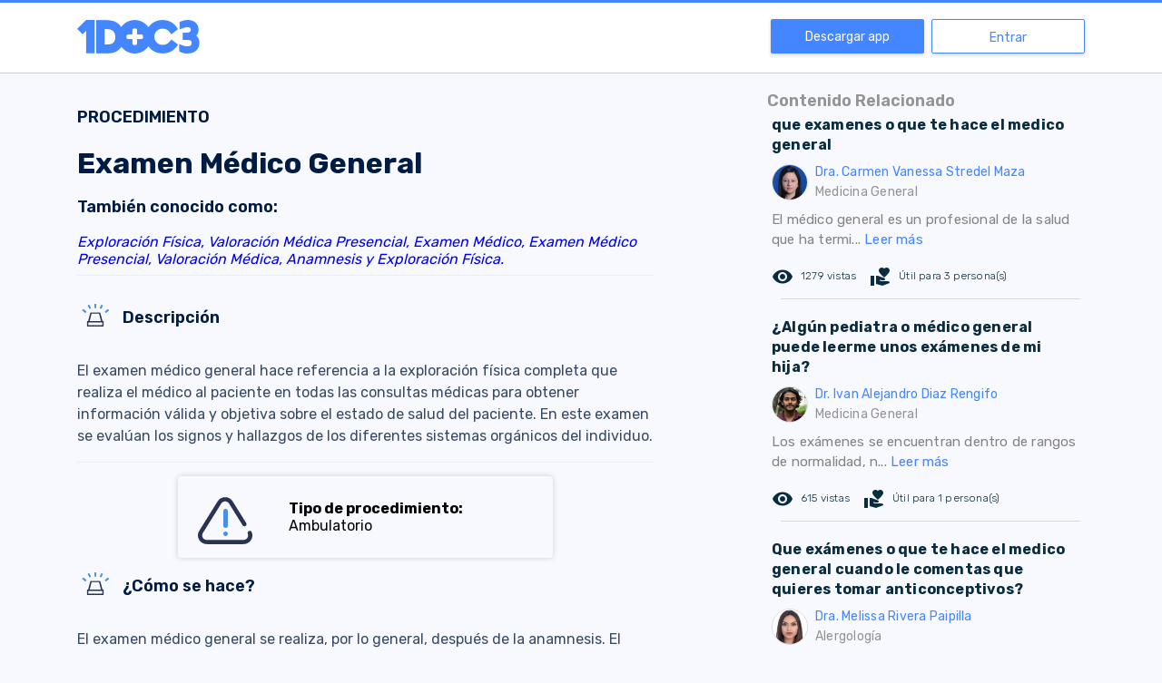

--- FILE ---
content_type: application/javascript; charset=UTF-8
request_url: https://www.1doc3.com/_nuxt/c53a173.js
body_size: 3352
content:
(window.webpackJsonp=window.webpackJsonp||[]).push([[84,29,43,58],{1040:function(e,t,r){"use strict";r(506)},1041:function(e,t,r){var o=r(25)(!1);o.push([e.i,".container[data-v-15605018]{padding-top:100px}",""]),e.exports=o},1101:function(e,t,r){"use strict";r.r(t);var o=r(7),n=(r(45),r(279)),c=r(276),l=r(534),d=r(269),v={layout:"DownloadApp",components:{Procedure:l.default,RelatedContent:c.default,RelatedQuestion:n.default},asyncData:function(e){return Object(o.a)(regeneratorRuntime.mark((function t(){var r,o,n,data;return regeneratorRuntime.wrap((function(t){for(;;)switch(t.prev=t.next){case 0:return r=e.params,o=e.error,t.prev=1,t.next=4,d.a.getProcedure({slug:r.slug});case 4:return n=t.sent,data=n.data,t.abrupt("return",{procedure:data});case 9:if(t.prev=9,t.t0=t.catch(1),"001"!==t.t0.response.data.code){t.next=13;break}return t.abrupt("return",o({statusCode:404,message:t.t0.message}));case 13:case"end":return t.stop()}}),t,null,[[1,9]])})))()}},m=(r(1040),r(12)),component=Object(m.a)(v,(function(){var e=this,t=e.$createElement,r=e._self._c||t;return r("div",{staticClass:"container"},[e.procedure?r("div",{staticClass:"row justify-content-center"},[r("div",{staticClass:"col-md-7"},[r("procedure",{attrs:{procedure:e.procedure}})],1),r("div",{staticClass:"offset-md-1 col-md-4"},[r("div",{staticClass:"titulo-content-relacionado"},[e._v("Contenido Relacionado")]),r("related-content",{attrs:{questions:e.procedure.recommendations}}),r("related-question",{attrs:{"data-numero":"0","data-pregunta":e.procedure.name}})],1)]):e._e()])}),[],!1,null,"15605018",null);t.default=component.exports;installComponents(component,{RelatedContent:r(276).default,RelatedQuestion:r(279).default})},276:function(e,t,r){"use strict";r.r(t);r(42),r(41),r(58),r(33),r(59);var o=r(22);r(46),r(31),r(57);function n(e,t){var r=Object.keys(e);if(Object.getOwnPropertySymbols){var o=Object.getOwnPropertySymbols(e);t&&(o=o.filter((function(t){return Object.getOwnPropertyDescriptor(e,t).enumerable}))),r.push.apply(r,o)}return r}function c(e){for(var t=1;t<arguments.length;t++){var r=null!=arguments[t]?arguments[t]:{};t%2?n(Object(r),!0).forEach((function(t){Object(o.a)(e,t,r[t])})):Object.getOwnPropertyDescriptors?Object.defineProperties(e,Object.getOwnPropertyDescriptors(r)):n(Object(r)).forEach((function(t){Object.defineProperty(e,t,Object.getOwnPropertyDescriptor(r,t))}))}return e}var l={props:["questions"],data:function(){return{mappedQuestions:[]}},mounted:function(){var e=this;this.questions&&(this.mappedQuestions=this.questions.map((function(t){return c(c({},t),{},{description:e.characterLimiter(t.description,60)})})))},methods:{characterLimiter:function(e,t){return e.substr(0,t)+"... "}}},d=r(12),component=Object(d.a)(l,(function(){var e=this,t=e.$createElement,r=e._self._c||t;return r("div",[e._l(e.mappedQuestions,(function(t){return e.mappedQuestions?["pregunta"===t.type?r("div",{staticClass:"rc-container-hover"},[r("nuxt-link",{staticClass:"related-content-rc",attrs:{to:"/web/ver/"+t.id+"/"+t.slug}},[r("div",{staticClass:"rc-question"},[e._v(e._s(t.title.substring(0,100)))]),r("div",{staticClass:"rc-doctor"},[r("div",{staticClass:"div-img-doctor"},[r("img",{staticClass:"img-foto-small lazyload mr-2",attrs:{alt:t.doctor.name,src:t.doctor.thumbnail}})]),r("div",{staticClass:"nombre-doctor-respuesta"},[e._v(e._s(t.doctor.name)),r("br"),r("span",{staticClass:"texto-gris-medium especialidad-doctor"},[e._v(e._s(""===t.doctor.specialty?"Medicina general":t.doctor.specialty))])])]),r("div",{staticClass:"rc-answer"},[e._v(e._s(t.description)),r("span",{staticClass:"rc-read-more"},[e._v("Leer más")])]),r("div",{staticClass:"rc-actions"},[r("div",{staticClass:"rc-views"},[r("i",{staticClass:"material-icons mr-2"},[e._v("remove_red_eye")]),r("span",[e._v(e._s(t.views.toLocaleString("es-CO")+" vistas"))])]),t.useful>0?r("div",{staticClass:"rc-useful-question"},[r("i",{staticClass:"material-icons mr-2"},[e._v("volunteer_activism")]),r("span",[e._v(e._s("Útil para "+t.useful+" persona(s)"))])]):e._e()]),r("div",{staticClass:"rc-final"})])],1):e._e()]:e._e()}))],2)}),[],!1,null,null,null);t.default=component.exports},279:function(e,t,r){"use strict";r.r(t);var o=r(7),n=(r(45),r(269)),c={props:["dataNumero","dataPregunta","notIdInclude"],components:{relatedQuestionItem:r(284).default},data:function(){return{items:[],limit:5,offset:10,loading:!1,bottom:!1,next:null}},methods:{getRelatedQuestion:function(){var e=this;return Object(o.a)(regeneratorRuntime.mark((function t(){var r,data;return regeneratorRuntime.wrap((function(t){for(;;)switch(t.prev=t.next){case 0:return e.loading=!0,t.next=3,n.a.getRelatedQuestions({search:e.dataPregunta,type:"question",limit:5,next:e.next,notIdInclude:e.notIdInclude});case 3:r=t.sent,data=r.data,e.offset=e.offset+e.limit,e.items=data.items,e.loading=!1;case 8:case"end":return t.stop()}}),t)})))()}}},l=r(12),component=Object(l.a)(c,(function(){var e=this,t=e.$createElement,r=e._self._c||t;return r("div",[r("div",{directives:[{name:"show",rawName:"v-show",value:!e.loading,expression:"!loading"}]},[e._l(e.items,(function(t){return e.items&&e.items.length>0?r("related-question-item",{key:t.id,attrs:{question:t}},[r("div",{staticStyle:{padding:"0px 19px"}},[r("hr",{staticClass:"d-none d-md-block margin-top-10"})])]):e._e()})),r("div",{staticClass:"text-center"},[r("a",{staticClass:"btn btn-cargar-mas clickeable",on:{click:function(t){return e.getRelatedQuestion()}}},[e._v("Ver más")])])],2),r("h3",{directives:[{name:"show",rawName:"v-show",value:e.loading,expression:"loading"}],staticClass:"text-center"},[e._v("Cargando...")])])}),[],!1,null,null,null);t.default=component.exports},284:function(e,t,r){"use strict";r.r(t);r(75),r(30),r(31),r(57);var o={props:["question"],data:function(){return{url:"",doctorPhoto:"",doctorName:"",specialty:"",answer:"",title:"",useful:0}},methods:{infoHandle:function(){this.url="".concat("https://1doc3.com","/web/ver/").concat(this.question.id,"/").concat(this.question.slug),this.doctorPhoto="".concat(this.question.doctor.thumbnail),this.doctorName=this.question.doctor.name,this.specialty=""===this.question.doctor.specialty?"Medicina General":this.question.doctor.specialty,this.answer=this.characterLimiter(this.question.description,60),this.title=this.characterLimiter(this.question.title,100),this.useful=this.question.useful},characterLimiter:function(e,t){return e.substr(0,t)+"..."}},mounted:function(){this.infoHandle()}},n=r(12),component=Object(n.a)(o,(function(){var e=this,t=e.$createElement,r=e._self._c||t;return r("div",{staticClass:"rc-container-hover"},[r("a",{staticClass:"related-content-rc",attrs:{href:e.url}},[r("div",{staticClass:"rc-question"},[e._v(e._s(e.title))]),r("div",{staticClass:"rc-doctor"},[r("div",{staticClass:"div-img-doctor"},[r("img",{staticClass:"img-foto-small mr-2",attrs:{alt:e.question.nombre,src:e.doctorPhoto}})]),r("div",{staticClass:"nombre-doctor-respuesta"},[e._v(e._s(e.doctorName)),r("br"),r("span",{staticClass:"texto-gris-medium especialidad-doctor"},[e._v(e._s(e.specialty))])])]),r("div",{staticClass:"rc-answer"},[e._v(e._s(e.answer)),r("span",{staticClass:"rc-read-more"},[e._v("Leer más")])]),r("div",{staticClass:"rc-actions"},[r("div",{staticClass:"rc-views"},[r("i",{staticClass:"material-icons mr-2"},[e._v("remove_red_eye")]),r("span",[e._v(e._s(e.question.views)+" vistas")])]),e.useful>0?r("div",{staticClass:"rc-useful-question"},[r("i",{staticClass:"material-icons mr-2"},[e._v("volunteer_activism")]),r("span",[e._v("Útil para "+e._s(e.useful)+" persona(s)")])]):e._e()]),r("div",{staticClass:"rc-final"})])])}),[],!1,null,null,null);t.default=component.exports},373:function(e,t,r){var content=r(441);content.__esModule&&(content=content.default),"string"==typeof content&&(content=[[e.i,content,""]]),content.locals&&(e.exports=content.locals);(0,r(26).default)("62bf52ab",content,!0,{sourceMap:!1})},440:function(e,t,r){"use strict";r(373)},441:function(e,t,r){var o=r(25)(!1);o.push([e.i,"h3[data-v-499ae84a]{font-size:18px;font-weight:600}h1[data-v-499ae84a]{font-size:32px;font-weight:700}.overflow[data-v-499ae84a]{overflow:auto}",""]),e.exports=o},506:function(e,t,r){var content=r(1041);content.__esModule&&(content=content.default),"string"==typeof content&&(content=[[e.i,content,""]]),content.locals&&(e.exports=content.locals);(0,r(26).default)("76849cbb",content,!0,{sourceMap:!1})},534:function(e,t,r){"use strict";r.r(t);var o=r(320),n=r(289),c=r(290),l=r(291),d=r(292),v={components:{Useful:l.default,UrgencyLevelCard:n.default,AuthorsItem:c.default,AskDoctorPicture:d.default},props:["procedure"],data:function(){return{showReference:!1,urgencyLevels:[{title:"Tipo de procedimiento:",description:"Este procedimiento es de urgencia",level:"firstlevel"},{title:"Tipo de procedimiento:",description:"Ambulatorio",level:"secondlevel"},{title:"Tipo de procedimiento:",description:"Hospitalario",level:"thirdlevel"}]}},methods:{urgencyLevel:function(e){return o[e]}}},m=(r(440),r(12)),component=Object(m.a)(v,(function(){var e=this,t=e.$createElement,r=e._self._c||t;return r("div",{staticClass:"procedure"},[r("div",{staticClass:"mt-3"},[e.procedure?[r("h3",{staticClass:"mb-3"},[e._v("PROCEDIMIENTO")]),r("h1",{staticClass:"mb-3"},[e._v(e._s(e.procedure.name))]),e.procedure.synonym.length>0?r("div",[r("h3",[e._v("También conocido como:")]),e._l(e.procedure.synonym,(function(t,o){return[r("a",{attrs:{href:"/web/similares?q="+t.name}},[r("i",[e._v(e._s(t.name)+e._s(o==e.procedure.synonym.length-1?".":", "))])])]})),r("hr")],2):e._e(),r("div",{staticClass:"concept-itemIcon"}),r("h3",{staticClass:"concept-itemTitle"},[e._v("Descripción")]),r("div",{staticClass:"body",domProps:{innerHTML:e._s(e.procedure.description)}}),r("hr"),r("div",{staticClass:"row justify-content-center"},[r("div",{staticClass:"col-sm-8"},[r("urgency-level-card",{attrs:{level:e.urgencyLevel(e.procedure.urgency),urgencyLevels:e.urgencyLevels}})],1)]),e.procedure.how_is_done?[r("div",{staticClass:"concept-itemIcon"}),r("h3",{staticClass:"concept-itemTitle"},[e._v("¿Cómo se hace?")]),r("div",{staticClass:"body",domProps:{innerHTML:e._s(e.procedure.how_is_done)}})]:e._e(),e.procedure.preparation?[r("div",{staticClass:"concept-itemIcon"}),r("h3",{staticClass:"concept-itemTitle"},[e._v("Preparación")]),r("div",{staticClass:"body",domProps:{innerHTML:e._s(e.procedure.preparation)}})]:e._e(),e.procedure.what_you_feel?[r("div",{staticClass:"concept-itemIcon"}),r("h3",{staticClass:"concept-itemTitle"},[e._v("¿Qué se siente durante el procedimiento?")]),r("div",{staticClass:"body",domProps:{innerHTML:e._s(e.procedure.what_you_feel)}})]:e._e(),e.procedure.what_to_expect?[r("div",{staticClass:"concept-itemIcon"}),r("h3",{staticClass:"concept-itemTitle"},[e._v("¿Qué esperar después del procedimiento?")]),r("div",{staticClass:"body",domProps:{innerHTML:e._s(e.procedure.what_to_expect)}})]:e._e(),r("ask-doctor-picture"),r("h3",[e._v("Autores")]),r("authors-item",{attrs:{author:e.procedure.author,approvalUser:e.procedure.approvalUser}}),r("useful",{staticClass:"mt-3",attrs:{utils:e.procedure.utils,contentId:e.procedure.id,type:"procedure"}}),e.procedure.source?r("div",{staticClass:"d-flex align-items-center my-3 clickeable",on:{click:function(t){e.showReference=!e.showReference}}},[r("h3",[e._v("Referencias")]),r("div",{staticClass:"mb-2"},[e.showReference?r("i",{staticClass:"material-icons"},[e._v("expand_less")]):r("i",{staticClass:"material-icons"},[e._v("expand_more")])])]):e._e(),e.showReference?r("div",{staticClass:"overflow"},[r("div",{domProps:{innerHTML:e._s(e.procedure.source)}}),r("hr")]):e._e()]:e._e()],2)])}),[],!1,null,"499ae84a",null);t.default=component.exports}}]);

--- FILE ---
content_type: application/javascript; charset=UTF-8
request_url: https://www.1doc3.com/_nuxt/7832d9b.js
body_size: 8427
content:
(window.webpackJsonp=window.webpackJsonp||[]).push([[1,24,30,35,49,50],{269:function(t,e,n){"use strict";n(18),n(40),n(101),n(39),n(195),n(30),n(56),n(137);var o=n(274),r=n.n(o).a.create({baseURL:"https://apiv3.1doc3.com"});e.a={getMetrics:function(t){var e=t.keys,n=new URLSearchParams({keys:e}).toString();return r.get("/content/metrics?"+n)},getPricesByLocation:function(){return r.get("/products/price")},getPlans:function(){return r.get("/stripe/get-plans-subscription")},sendContact:function(){var t=arguments.length>0&&void 0!==arguments[0]?arguments[0]:{},e=t.name,n=t.email,o=t.company,c=t.message,l=t.coupon,d=t.jobtitle,f=t.lastname,v=t.freeTrialRequested,M=t.type,m=t.cellphone;return r.post("/contact",{name:e,email:n,company:o,message:c,coupon:l,jobtitle:d,lastname:f,freeTrialRequested:v,type:M,cellphone:m})},sendContactFreeTrial:function(t){return r.post("/campaing/save-company-info",t)},getQuestion:function(){var t=arguments.length>0&&void 0!==arguments[0]?arguments[0]:{},e=t.id,n=t.incrementViews,o=void 0!==n&&n,c=new URLSearchParams({id:e,with_links:!0,increment_views:o}).toString();return r.get("/question?"+c)},getContext:function(){return r.get("/chat-context-info")},getCampaigns:function(){var t=arguments.length>0&&void 0!==arguments[0]?arguments[0]:{},content=t.content,e=t.cie10,n=t.specialties,o=c({content:content,cie10:e,specialties:n});return r.post("/campaigns/get-current",o)},getRelatedQuestions:function(){var t=arguments.length>0&&void 0!==arguments[0]?arguments[0]:{},e=t.search,n=t.type,o=t.limit,c=t.next,l=t.notIdInclude,d={search:e,type:n,limit:o};c&&(d.next=c),l&&(d.notIdInclude=l);var f=new URLSearchParams(d).toString();return r.get("/content?".concat(f))},getCardSummary:function(t){var e=new URLSearchParams(t).toString();return r.get("/card/summary?".concat(e))},getPress:function(){var t=arguments.length>0&&void 0!==arguments[0]?arguments[0]:{},e=t.type,n=new URLSearchParams({type:e}).toString();return r.get("/content/press?"+n)},getMedicalCards:function(){var t=arguments.length>0&&void 0!==arguments[0]?arguments[0]:{},e=t.type,n=t.page,o=t.perPage,c=t.search,l=new URLSearchParams({type:e,page:n,perPage:o,search:c}).toString();return r.get("/cards/index?".concat(l))},getDisease:function(){var t=arguments.length>0&&void 0!==arguments[0]?arguments[0]:{},e=t.slug,n=new URLSearchParams({slug:e}).toString();return r.get("/disease/info?".concat(n))},getSubstance:function(){var t=arguments.length>0&&void 0!==arguments[0]?arguments[0]:{},e=t.slug,n=new URLSearchParams({slug:e}).toString();return r.get("/substance/info?".concat(n))},getProcedure:function(){var t=arguments.length>0&&void 0!==arguments[0]?arguments[0]:{},e=t.slug,n=new URLSearchParams({slug:e}).toString();return r.get("/procedure/info?".concat(n))},getKeyword:function(){var t=arguments.length>0&&void 0!==arguments[0]?arguments[0]:{},e=t.slug,n=new URLSearchParams({slug:e}).toString();return r.get("/keyword/info?".concat(n))},getSign:function(){var t=arguments.length>0&&void 0!==arguments[0]?arguments[0]:{},e=t.slug,n=new URLSearchParams({slug:e}).toString();return r.get("/sign/info?".concat(n))},getSymptom:function(){var t=arguments.length>0&&void 0!==arguments[0]?arguments[0]:{},e=t.slug,n=new URLSearchParams({slug:e}).toString();return r.get("/symptom/info?".concat(n))},getBehavior:function(){var t=arguments.length>0&&void 0!==arguments[0]?arguments[0]:{},e=t.slug,n=new URLSearchParams({slug:e}).toString();return r.get("/behavior/info?".concat(n))},getPhysiologicalCondition:function(){var t=arguments.length>0&&void 0!==arguments[0]?arguments[0]:{},e=t.slug,n=new URLSearchParams({slug:e}).toString();return r.get("/physiological-condition/info?".concat(n))},saveFeedback:function(t){return r.post("/content/feedback",t,{withCredentials:!0})},getSpecialty:function(){var t=arguments.length>0&&void 0!==arguments[0]?arguments[0]:{},e=t.slug;return r.get("/parametrics/specialty?slug=".concat(e))},getSpecialtiesQuestions:function(){return r.get("/parametrics/specialties-questions")},getSpecialtiesRecentQuestions:function(){var t=arguments.length>0&&void 0!==arguments[0]?arguments[0]:{},e=t.id,n=t.page,o=t.perPage,c=new URLSearchParams({idSpecialty:e,page:n,perPage:o}).toString();return r.get("/parametrics/specialties-recent-questions?".concat(c))},modifyFeedback:function(t){return r.patch("/content/feedback",t,{withCredentials:!0})},getDoctorProfile:function(){var t=arguments.length>0&&void 0!==arguments[0]?arguments[0]:{},e=t.slug;return r.get("/doctor/profile?slug=".concat(e))},getAnsweredDoctorProfile:function(){var t=arguments.length>0&&void 0!==arguments[0]?arguments[0]:{},e=t.doctorId;return r.get("/doctor/answered-questions?doctorId=".concat(e))},saveUserInterests:function(t){return r.post("/save-user-interests",t)}};function c(t){var e=new URLSearchParams;for(var n in t)t[n]&&e.append(n,t[n]);return e}},270:function(t,e){t.exports="\t\n\v\f\r                　\u2028\u2029\ufeff"},271:function(t,e,n){var o=n(19),r=n(9),c="["+n(270)+"]",l=RegExp("^"+c+c+"*"),d=RegExp(c+c+"*$"),f=function(t){return function(e){var n=r(o(e));return 1&t&&(n=n.replace(l,"")),2&t&&(n=n.replace(d,"")),n}};t.exports={start:f(1),end:f(2),trim:f(3)}},272:function(t,e,n){"use strict";var o=n(10),r=n(2),c=n(103),l=n(16),d=n(13),f=n(197),v=n(102),M=n(196),m=n(4),I=n(76).f,h=n(32).f,N=n(15).f,x=n(273),C=n(271).trim,y="Number",D=r.Number,j=D.prototype,A=function(t){var e=M(t,"number");return"bigint"==typeof e?e:z(e)},z=function(t){var e,n,o,r,c,l,d,code,f=M(t,"number");if(v(f))throw TypeError("Cannot convert a Symbol value to a number");if("string"==typeof f&&f.length>2)if(43===(e=(f=C(f)).charCodeAt(0))||45===e){if(88===(n=f.charCodeAt(2))||120===n)return NaN}else if(48===e){switch(f.charCodeAt(1)){case 66:case 98:o=2,r=49;break;case 79:case 111:o=8,r=55;break;default:return+f}for(l=(c=f.slice(2)).length,d=0;d<l;d++)if((code=c.charCodeAt(d))<48||code>r)return NaN;return parseInt(c,o)}return+f};if(c(y,!D(" 0o1")||!D("0b1")||D("+0x1"))){for(var w,L=function(t){var e=arguments.length<1?0:D(A(t)),n=this;return n instanceof L&&m((function(){x(n)}))?f(Object(e),n,L):e},T=o?I(D):"MAX_VALUE,MIN_VALUE,NaN,NEGATIVE_INFINITY,POSITIVE_INFINITY,EPSILON,MAX_SAFE_INTEGER,MIN_SAFE_INTEGER,isFinite,isInteger,isNaN,isSafeInteger,parseFloat,parseInt,fromString,range".split(","),k=0;T.length>k;k++)d(D,w=T[k])&&!d(L,w)&&N(L,w,h(D,w));L.prototype=j,j.constructor=L,l(r,y,L)}},273:function(t,e){var n=1..valueOf;t.exports=function(t){return n.call(t)}},278:function(t,e,n){var content=n(288);content.__esModule&&(content=content.default),"string"==typeof content&&(content=[[t.i,content,""]]),content.locals&&(t.exports=content.locals);(0,n(26).default)("8b1263d2",content,!0,{sourceMap:!1})},287:function(t,e,n){"use strict";n(278)},288:function(t,e,n){var o=n(25)(!1);o.push([t.i,".button[data-v-0ff1de90]{vertical-align:middle;background-color:#fff;border:1px solid #4486ff;color:#4486ff;border-radius:3px;height:30px;line-height:30px;display:inline-block;margin-bottom:0;text-align:center;touch-action:manipulation;cursor:pointer;background-image:none;white-space:nowrap;padding:0 5px;font-weight:400;font-size:16px}.button.blue[data-v-0ff1de90]{display:inline-block!important;height:45px!important;padding-right:15px!important;padding-left:15px!important;border-radius:2px!important;background-color:#4486ff!important;color:#fff!important;max-width:350px;box-shadow:0 2px 4px 0 hsla(0,0%,79.2%,.7)!important}a.button[data-v-0ff1de90]{vertical-align:middle}a.button[data-v-0ff1de90]:hover{text-decoration:none}.button[data-v-0ff1de90]:hover{background-color:#4486ff;color:#fff;box-shadow:0 2px 4px 0 rgba(0,51,231,.5)}.button[data-v-0ff1de90]:disabled{opacity:.5}.button.default[data-v-0ff1de90]{background-color:#fff;border:1px solid #4486ff;color:#4486ff}",""]),t.exports=o},289:function(t,e,n){"use strict";n.r(e);n(198);var o={props:["level","urgencyLevels"],data:function(){return{objUrgencyLevel:null,defaultLevels:[{title:"No necesitas ir al médico.",description:"Sin embargo, si estás preocupado por tu salud o algún síntoma, te recomendamos tomar la orientación de un profesional de la salud",level:"firstlevel"},{title:"Te recomendamos ir al médico en las próximas semanas o meses.",description:"Te aconsejamos consultar a un profesional de la salud pronto.",level:"secondlevel"},{title:"Te recomendamos ir al médico en los próximos días.",description:"Te aconsejamos consultar a un profesional de la salud pronto.",level:"thirdlevel"},{title:"Te recomendamos ir al médico en las próximas horas.",description:"Te aconsejamos consultar a un profesional de la salud pronto.",level:"fourthlevel"},{title:"¡Asiste al médico de inmediato!",description:"Te recomendamos asistir de inmediato con un profesional de la salud o servicios de emergencia.",level:"fifthlevel"}]}},mounted:function(){var t=this;this.level&&(this.urgencyLevels?this.objUrgencyLevel=this.urgencyLevels.find((function(e){return e.level===t.level})):this.objUrgencyLevel=this.defaultLevels.find((function(e){return e.level===t.level})))}},r=(n(304),n(12)),component=Object(r.a)(o,(function(){var t=this,e=t.$createElement,n=t._self._c||e;return t.objUrgencyLevel?n("div",{staticClass:"content"},[n("div",{staticClass:"row align-items-center"},[t._m(0),n("div",{staticClass:"col-9"},[n("div",{staticClass:"info-box-text"},[n("b",{staticClass:"title"},[t._v(t._s(t.objUrgencyLevel.title))]),n("div",{staticClass:"text-content",domProps:{innerHTML:t._s(t.objUrgencyLevel.description)}})])])])]):t._e()}),[function(){var t=this.$createElement,e=this._self._c||t;return e("div",{staticClass:"col-3"},[e("div",{staticClass:"image"},[e("div",{staticClass:"icon-warning"})])])}],!1,null,"5b527f40",null);e.default=component.exports},290:function(t,e,n){"use strict";n.r(e);n(30);var o={props:["author","approvalUser"],computed:{authorName:function(){return"hombre"===this.author.gender?"Dr. ".concat(this.author.name):"Dra. ".concat(this.author.name)},approvalName:function(){return"hombre"===this.approvalUser.gender?"Dr. ".concat(this.approvalUser.name):"Dra. ".concat(this.approvalUser.name)}}},r=(n(307),n(12)),component=Object(r.a)(o,(function(){var t=this,e=t.$createElement,n=t._self._c||e;return n("div",{staticClass:"row justify-content-center"},[n("div",{staticClass:"col-sm-6"},[n("div",{staticClass:"doctor"},[n("img",{staticClass:"avatar",attrs:{src:t.author.thumbnail}}),n("a",{attrs:{href:t.author.link}},[n("span",{staticClass:"name"},[t._v(t._s(t.authorName.length>30?t.authorName.substring(0,30)+"...":t.authorName))]),n("br"),n("span",{staticClass:"specialty"},[t._v(t._s(t.author.specialty))])])])]),n("div",{staticClass:"col-sm-6"},[n("div",{staticClass:"doctor"},[n("img",{staticClass:"avatar",attrs:{src:t.approvalUser.thumbnail}}),n("a",{attrs:{href:t.approvalUser.link}},[n("span",{staticClass:"name"},[t._v(t._s(t.approvalName.length>30?t.approvalName.substring(0,30)+"...":t.approvalName))]),n("br"),n("span",{staticClass:"specialty"},[t._v(t._s(t.approvalUser.specialty))])])])])])}),[],!1,null,"27d26046",null);e.default=component.exports},291:function(t,e,n){"use strict";n.r(e);var o=n(7),r=(n(45),n(272),n(269)),c={props:{contentId:{required:!0,default:0},utils:{required:!0,default:0},type:{required:!0,default:"question"}},data:function(){return{utilId:null,finished:!1,loading:!1,util:!0}},methods:{useful:function(t){var e=this;return Object(o.a)(regeneratorRuntime.mark((function n(){var o,c,l,d;return regeneratorRuntime.wrap((function(n){for(;;)switch(n.prev=n.next){case 0:return e.loading=!0,n.prev=1,n.next=4,r.a.saveFeedback({util:t?"1":"0",contentId:e.contentId,type:e.type,anonymousId:null});case 4:o=n.sent,c=o.data,e.utilId=c.utilId,"question"===e.type?t?(l="¡Nos alegra mucho saber que la respuesta te ha sido útil!",d="Cuéntanos qué hicimos bien o dale las gracias al doctor:"):(e.util=!1,l="Sentimos no haberte podido ayudar",d="Cuéntanos como podemos mejorar, o qué pudimos haber hecho mejor:"):(l="¡Nos alegra mucho saber que este este contenido te ha sido útil!",d="Cuéntanos qué hicimos bien o dale las gracias a los autores:",t||(e.util=!1,l="Sentimos no haberte podido ayudar",d="Cuéntanos como podemos mejorar, o qué pudimos haber hecho mejor:")),e.$swal({title:l,text:d,input:"text",inputAttributes:{autocapitalize:"off"},confirmButtonText:"Enviar",showLoaderOnConfirm:!0,preConfirm:e.saveFeedback,allowOutsideClick:function(){return!e.$swal.isLoading()}}).then((function(){e.finished=!0,t&&(e.utils=Number(e.utils)+1)})),n.next=15;break;case 11:n.prev=11,n.t0=n.catch(1),console.log({e:n.t0}),e.$swal({icon:"error",title:"Oops...",text:"Ha ocurrido un error, verifica tu conexión e intenta nuevamente."});case 15:return n.prev=15,e.loading=!1,n.finish(15);case 18:case"end":return n.stop()}}),n,null,[[1,11,15,18]])})))()},saveFeedback:function(t){var e=this;return Object(o.a)(regeneratorRuntime.mark((function n(){return regeneratorRuntime.wrap((function(n){for(;;)switch(n.prev=n.next){case 0:return n.prev=0,n.next=3,r.a.modifyFeedback({id:e.utilId,feedback:t});case 3:"ok"===n.sent.data.res&&e.$swal.insertQueueStep({title:"¡Gracias!",text:"Tu opinión es muy importante y será tenida en cuenta",icon:"success"}),n.next=9;break;case 7:n.prev=7,n.t0=n.catch(0);case 9:case"end":return n.stop()}}),n,null,[[0,7]])})))()}}},l=(n(309),n(12)),component=Object(l.a)(c,(function(){var t=this,e=t.$createElement,n=t._self._c||e;return n("div",{staticClass:"row"},[n("div",{staticClass:"col-sm-8"},[t.finished?n("div",[t.util?n("div",{staticClass:"section-answer"},[n("span",{staticClass:"icon-response util"}),"question"==t.type?n("span",[t._v("Respondiste "),n("b",[t._v("útil")]),t._v(" a esta pregunta.")]):t._e(),"question"!=t.type?n("span",[t._v("Respondiste "),n("b",[t._v("útil")]),t._v(" a esta información.")]):t._e()]):t._e(),t.util?t._e():n("div",{staticClass:"section-answer"},[n("span",{staticClass:"icon-response not-util"}),"question"==t.type?n("span",[t._v("Respondiste "),n("b",[t._v("no útil")]),t._v(" a esta pregunta.")]):t._e(),"question"!=t.type?n("span",[t._v("Respondiste "),n("b",[t._v("no útil")]),t._v(" a esta información.")]):t._e()])]):n("div",{staticClass:"row justify-content-center"},[n("div",{staticClass:"col-6 col-sm-8"},["question"==t.type?n("div",{staticClass:"title"},[t._v("¿Te ha sido útil esta respuesta?")]):t._e(),"question"!=t.type?n("div",{staticClass:"title"},[t._v("¿Te ha sido útil esta información?")]):t._e()]),n("div",{staticClass:"col-3 col-sm-2"},[n("button",{staticClass:"btn-util",attrs:{disabled:t.loading},on:{click:function(e){return t.useful(!0)}}},[t._v("Sí")])]),n("div",{staticClass:"col-3 col-sm-2"},[n("button",{staticClass:"btn-util",attrs:{disabled:t.loading},on:{click:function(e){return t.useful(!1)}}},[t._v("No")])])])]),n("div",{staticClass:"col-sm-4"},[t.utils>0?n("div",{staticClass:"useful-question"},[n("i",{staticClass:"material-icons mr-2"},[t._v("volunteer_activism")]),t.utils>1?n("span",[t._v("Ha sido útil para "+t._s(t.utils)+" personas")]):n("span",[t._v("Ha sido útil para "+t._s(t.utils)+" persona")])]):t._e()])])}),[],!1,null,"35f3164e",null);e.default=component.exports},292:function(t,e,n){"use strict";n.r(e);var o=n(7),r=(n(45),{components:{CustomButton:n(298).default},methods:{continueAsking:function(){var t=this;return Object(o.a)(regeneratorRuntime.mark((function e(){return regeneratorRuntime.wrap((function(e){for(;;)switch(e.prev=e.next){case 0:t.$ga.event({eventCategory:"All",eventLabel:"Question action Asking clicked",eventAction:"Question action clicked"}),document.location.href="/web/preguntar";case 2:case"end":return e.stop()}}),e)})))()}}}),c=(n(311),n(12)),component=Object(c.a)(r,(function(){var t=this,e=t.$createElement,n=t._self._c||e;return n("div",{staticClass:"section-ask"},[t._m(0),n("div",{staticClass:"text-center"},[n("br"),n("custom-button",{staticClass:"button",attrs:{text:"Pregunta a un profesional de la salud"},on:{clicked:t.continueAsking}})],1)])}),[function(){var t=this,e=t.$createElement,n=t._self._c||e;return n("div",[n("h2",{staticClass:"text-center title"},[t._v("Recibe la mejor orientación médica.")]),n("div",{staticClass:"content-doctor"},[n("div",{staticClass:"rc-doctor content-inside"},[n("div",{staticClass:"div-img-doctor"},[n("img",{staticClass:"img-foto-small margin-right-10",attrs:{src:"https://cdn.1doc3.com/img_usuarios/112673/lina-elizabeth-porras-santana_256.png"}})]),n("div",{staticClass:"div-img-doctor"},[n("div",{staticClass:"nombre-doctor-respuesta"},[t._v("Dra. Lina Elizabeth Porras Santana")]),n("div",{staticClass:"rc-title"},[n("div",{staticClass:"circle-available"}),n("span",[t._v("Disponible")])])])])])])}],!1,null,"3ae4c20f",null);e.default=component.exports},293:function(t,e,n){var content=n(305);content.__esModule&&(content=content.default),"string"==typeof content&&(content=[[t.i,content,""]]),content.locals&&(t.exports=content.locals);(0,n(26).default)("484cd3f3",content,!0,{sourceMap:!1})},294:function(t,e,n){var content=n(308);content.__esModule&&(content=content.default),"string"==typeof content&&(content=[[t.i,content,""]]),content.locals&&(t.exports=content.locals);(0,n(26).default)("4e19744d",content,!0,{sourceMap:!1})},295:function(t,e,n){var content=n(310);content.__esModule&&(content=content.default),"string"==typeof content&&(content=[[t.i,content,""]]),content.locals&&(t.exports=content.locals);(0,n(26).default)("55d02163",content,!0,{sourceMap:!1})},296:function(t,e,n){var content=n(312);content.__esModule&&(content=content.default),"string"==typeof content&&(content=[[t.i,content,""]]),content.locals&&(t.exports=content.locals);(0,n(26).default)("a7d43480",content,!0,{sourceMap:!1})},298:function(t,e,n){"use strict";n.r(e);var o={props:{href:{type:String,default:""},target:{type:String,default:"_self"},disabled:{type:Boolean,default:!1},type:{type:String,default:"button"},buttonType:{type:String,default:"button"},text:{type:String,required:!0},overridingStyles:{type:Object,default:function(){return{}}}},methods:{onClick:function(){this.$emit("clicked")}}},r=(n(287),n(12)),component=Object(r.a)(o,(function(){var t=this,e=t.$createElement,n=t._self._c||e;return"linkButton"==t.buttonType?n("a",{staticClass:"button",class:[t.buttonType],style:[t.overridingStyles],attrs:{disabled:t.disabled,type:t.type,target:t.target,href:t.href},on:{click:t.onClick}},[t._v(t._s(t.text))]):n("button",{class:[t.buttonType],style:[t.overridingStyles],attrs:{disabled:t.disabled,type:t.type},on:{click:t.onClick}},[t._v(t._s(t.text))])}),[],!1,null,"0ff1de90",null);e.default=component.exports},304:function(t,e,n){"use strict";n(293)},305:function(t,e,n){var o=n(25),r=n(138),c=n(306),l=o(!1),d=r(c);l.push([t.i,".content[data-v-5b527f40]{padding:15px 22px;border-radius:4px;background-color:transparent;box-shadow:0 0 6px 0 rgba(0,0,0,.171)}.image[data-v-5b527f40]{display:table-cell;vertical-align:middle}.image .icon-warning[data-v-5b527f40]{max-width:128px;width:60px;height:60px;background-image:url("+d+");background-repeat:no-repeat;background-position:100% 100%}.text-content[data-v-5b527f40],.title[data-v-5b527f40]{font-size:16px}",""]),t.exports=l},306:function(t,e){t.exports="[data-uri]"},307:function(t,e,n){"use strict";n(294)},308:function(t,e,n){var o=n(25)(!1);o.push([t.i,".doctor[data-v-27d26046]{display:flex;align-items:center;margin-top:14px}.doctor img.avatar[data-v-27d26046]{width:50px;height:50px;border-radius:50%;margin-right:10px}.doctor .name[data-v-27d26046]{color:#4486ff;font-size:14px;font-weight:700}.doctor .specialty[data-v-27d26046]{font-size:12px;color:#8188a1;font-weight:700}",""]),t.exports=o},309:function(t,e,n){"use strict";n(295)},310:function(t,e,n){var o=n(25)(!1);o.push([t.i,".title[data-v-35f3164e]{letter-spacing:.28px;font-weight:700}.btn-util[data-v-35f3164e]{background-color:#aed3ff;border:1px solid #aed3ff;color:#2a3353;padding:3px 20px;border-radius:5px}.btn-util[data-v-35f3164e]:hover{color:#aed3ff;background-color:#2a3353}.useful-question[data-v-35f3164e]{color:#2a3353;font-size:12px;right:0}.useful-question .icon-like[data-v-35f3164e]{font-size:20px}@media (min-width:320px){.useful-question[data-v-35f3164e]{display:block;position:relative}}@media (min-width:768px){.useful-question[data-v-35f3164e]{display:inline-block;position:absolute}}.icon-response[data-v-35f3164e]{height:12px;width:12px;border-radius:50%;display:inline-block;margin-right:2px}.icon-response.util[data-v-35f3164e]{background-color:#7ed321}.icon-response.not-util[data-v-35f3164e]{background-color:#ed5652}.section-answer[data-v-35f3164e]{margin-bottom:22px;padding:10px 15px}.btn-sm[data-v-35f3164e]{height:30px!important}",""]),t.exports=o},311:function(t,e,n){"use strict";n(296)},312:function(t,e,n){var o=n(25)(!1);o.push([t.i,".section-ask[data-v-3ae4c20f]{background-color:#f4f9ff;padding:20px 30px 20px 15px;color:#2a3353;margin-top:15px;font-size:16px;margin-bottom:10px}.section-ask h2[data-v-3ae4c20f]{font-size:16px;margin:0}.section-ask .title[data-v-3ae4c20f]{font-size:18px;font-weight:700}.section-ask .content-inside[data-v-3ae4c20f]{display:inline-block}.section-ask .content-doctor[data-v-3ae4c20f]{display:flex;justify-content:center}.section-ask .div-img-doctor[data-v-3ae4c20f]{vertical-align:middle;display:table-cell}.section-ask .button[data-v-3ae4c20f]{display:inline-block!important;height:45px!important;width:100%!important;padding-right:15px!important;padding-left:15px!important;border-radius:2px!important;background-color:#4486ff!important;color:#fff!important;max-width:350px;box-shadow:0 2px 4px 0 hsla(0,0%,79.2%,.7)!important}.section-ask img[data-v-3ae4c20f]{min-width:54px!important;min-height:54px!important;max-width:60px;border-radius:50%}.section-ask .circle-available[data-v-3ae4c20f]{width:10px;height:10px;background-color:#2dc564;border-radius:50%;display:inline-block;margin:5px 5px 0 0;animation:pulse 2s infinite}.section-ask .rc-title[data-v-3ae4c20f]{margin-left:0}.section-ask .circle[data-v-3ae4c20f]{width:50px;height:50px;border-radius:50%;font-size:14px;color:#fff;line-height:50px;text-align:center;background:#eeab03}.section-ask span[data-v-3ae4c20f]{font-size:14px}@media (max-width:320px){.section-ask .title[data-v-3ae4c20f]{font-size:16px;font-weight:700}}",""]),t.exports=o},320:function(t){t.exports=JSON.parse('{"0":"firstlevel","1":"secondlevel","2":"thirdlevel","3":"fourthlevel","4":"fifthlevel"}')}}]);